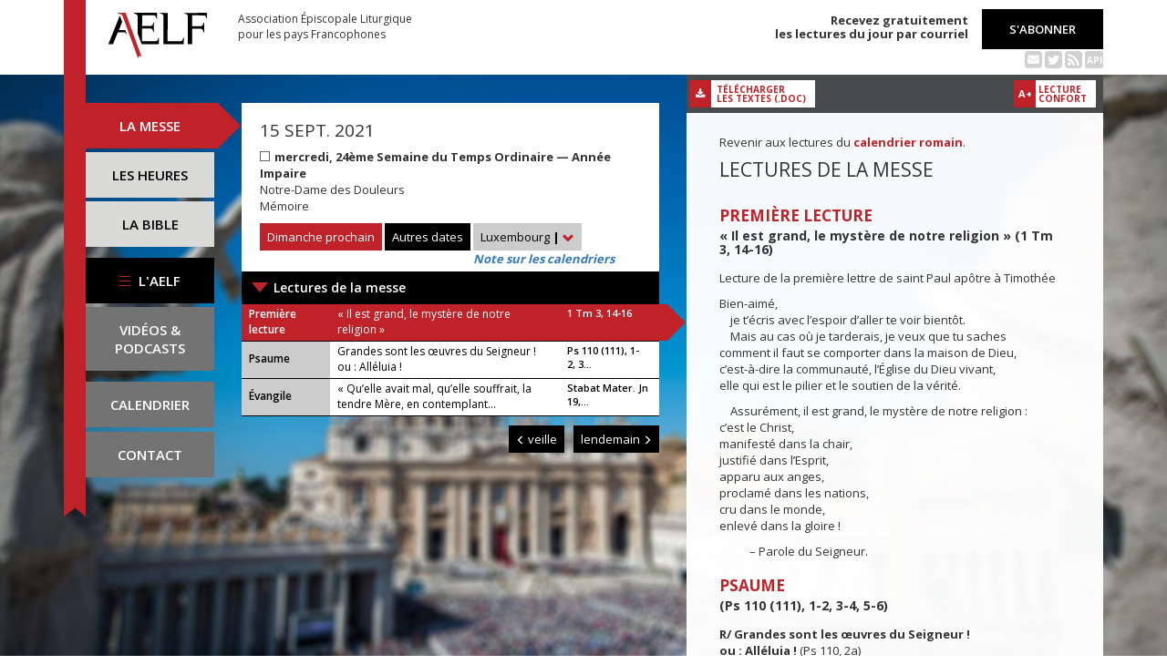

--- FILE ---
content_type: text/html; charset=UTF-8
request_url: https://www.aelf.org/2021-09-15/luxembourg/messe
body_size: 6160
content:
<!DOCTYPE HTML>
<html lang="fr-FR">
    <head>
        <meta charset="UTF-8" />
        <meta name="viewport" content="width=device-width, initial-scale=1, maximum-scale=1" />
        <meta name="description" content="Messe du 15 sept. 2021 pour la zone « Luxembourg » sur le site de l'Association Épiscopale Liturgique pour les pays Francophones." />
        <meta name="keywords" content="AELF, liturgie, catholique, rite, romain, laudes, tierce, sexte, none, vêpres, complies, office des lectures, évangile, traduction française, messe, Noël, Pâques, Pentecôte, Toussaint, Vierge, saints, apôtres, martyrs" />
                <title>AELF — Messe — 15 sept. 2021</title>
        <link rel="icon" type="image/x-icon" href="/favicon.ico" />
        <link href="https://fonts.googleapis.com/css?family=Open+Sans:300,400,600,700" rel="stylesheet" />

                                            <link rel="canonical" href="https://www.aelf.org/2021-09-15/romain/messe" />
        
        <meta property="og:site_name" content="AELF" />
        <meta property="og:description" content="Le site de l'Association épiscopale liturgique pour les pays francophones est le fournisseur officiel des textes en français pour la liturgie catholique." />
        <meta property="og:locale" content="fr_FR" />
        <meta property="og:type" content="article" />
        <meta property="og:url" content="https://aelf.org/2021-09-15/luxembourg/messe" />
        <meta property="og:title" content="AELF — Messe — 15 sept. 2021" />
        <meta property="og:image" content="https://www.aelf.org/images/logo-big.png" />
                    <meta property="og:article:published_time" content="2021-04-14T16:31:22+02:00" />
            <meta property="og:article:modified_time" content="2021-04-14T16:31:22+02:00" />
                <!-- Google Tag Manager -->
        <script>(function(w,d,s,l,i){w[l]=w[l]||[];w[l].push({'gtm.start':
                    new Date().getTime(),event:'gtm.js'});var f=d.getElementsByTagName(s)[0],
                j=d.createElement(s),dl=l!='dataLayer'?'&l='+l:'';j.async=true;j.src=
                'https://www.googletagmanager.com/gtm.js?id='+i+dl;f.parentNode.insertBefore(j,f);
            })(window,document,'script','dataLayer','GTM-PKTWLD');</script>
        <!-- End Google Tag Manager -->
        <link rel="stylesheet" href="/build/front.129159f4.css">
            </head>
        
    
    <body class="front_messes easter-background">
    <!-- Google Tag Manager (noscript) -->
    <noscript><iframe src="https://www.googletagmanager.com/ns.html?id=GTM-PKTWLD"
                      height="0" width="0" style="display:none;visibility:hidden"></iframe></noscript>
    <!-- End Google Tag Manager (noscript) -->
                                                        <div class="menu-secondary-mobile">
                <ul>
                    <li class="menu-aelf">
                        <a href="/page/les-missions-de-laelf" class="" title="Accéder aux contenus de l'AELF">
                            L'AELF
                        </a>
                    </li>
                    <li>
                        <a href="/abonnement" title="Accéder à la page d'abonnement">
                            S'abonner
                        </a>
                    </li>
                    <li>
                        <a href="/calendrier/luxembourg/2021/09" class="" title="Accéder au calendrier">Calendrier</a>
                    </li>
                    <li>
                        <a href="/contact" class="" title="Accéder à la page de contact">Contact</a>
                    </li>
                </ul>
                <button class="btn btn-default">
                    <div class="span-img">
                        <span></span>
                        <span></span>
                        <span></span>
                    </div>
                </button>
            </div>
            <header id="header_background">
                <div class="container">
                    <div id="header">
                        <div class="row">
                            <div class="col-sm-7 col-md-6">
                                <a href="/" title="Accéder à la page d'accueil"><img src="/images/logo-aelf-2016.svg" alt="Logo de l'AELF" /></a>
                                <h2>Association Épiscopale Liturgique<br class="only-desktop only-tablet"/> pour les pays Francophones</h2>
                            </div>
                            <div class="col-sm-5 col-md-6 text-right">
                                <p class="bold">Recevez gratuitement<br> les lectures du jour par courriel</p>
                                <a href="/abonnement" class="btn btn-default btn-aelf" title="Accéder à la page d'abonnement">S'abonner</a>
                                <br />
                                <div class="social links hidden-xs">
                                    <a href="/abonnement" class="text-black mailing" title="Accéder à la page d'abonnement" style="color: rgba(0, 0, 0, 0.2)"><i class="fa fa-envelope-square"></i></a>
                                    <span itemscope itemtype="https://schema.org/Organization">
                                        <link itemprop="url" href="https://www.aelf.org" />
                                        <a href="https://twitter.com/AELF_officiel" itemprop="sameAs" class="text-black twitter" title="Twitter" style="color: rgba(0, 0, 0, 0.2)" target="_blank"><i class="fa fa-twitter-square"></i></a>
                                    </span>
                                    <a href="//rss.aelf.org/" class="text-black rss" title="Accéder à la création et gestion des flux RSS" style="color: rgba(0, 0, 0, 0.2)"><i class="fa fa-rss-square"></i></a>
                                    <a href="//api.aelf.org/" class="text-black api" title="Accéder à la documentation de l'API">API</a>
                                </div>
                            </div>
                        </div>
                    </div>
                </div>
            </header>
            <ul id="menu-mobile" class="clearfix">
                <li>
                    <a href="/2021-09-15/luxembourg/messe" class="active" title="Accéder aux messes">La messe</a>
                </li>
                <li>
                    <a href="/2021-09-15/luxembourg/lectures" class="" title="Accéder à la liturgie des heures">Les heures</a>
                </li>
                <li>
                    <a href="/bible" class="" title="Accéder à la Bible">La Bible</a>
                </li>
            </ul>

            <div class="container" id="content">
                <div class="row">
                    <div class="col-sm-3 col-md-2">
                        <div class="sidebar-nav" id="menu">
                            <div class="navbar navbar-default" role="navigation">
                                <ul class="nav navbar-nav" id="sidenav01">
                                    <li><a href="/2021-09-15/luxembourg/messe" class="active" title="Accéder aux messes">La messe</a></li>
                                    <li><a href="/2021-09-15/luxembourg/lectures" class="" title="Accéder aux heures">Les heures</a></li>
                                    <li><a href="/bible" class="" title="Accéder à la Bible">La Bible</a></li>
                                    <li id="menu-aelf">
                                        <a href="/page/les-missions-de-laelf" class="" title="Accéder à la page AELF">
                                            <div class="span-img">
                                                <span></span>
                                                <span></span>
                                                <span></span>
                                            </div>
                                            L'AELF
                                        </a>
                                    </li>
                                    <li id="menu-podcast"><a href="/page/videos" title="Accéder à la page de vidéos">Vidéos &amp;<br> podcasts</a></li>
                                    <li id="menu-calendrier"><a href="/calendrier/luxembourg/2021/09" class="" title="Accéder au calendrier">Calendrier</a></li>
                                    <li id="menu-contact"><a href="/contact" class="" title="Accéder à la page de contact">Contact</a></li>
                                </ul>
                            </div>
                        </div>
                    </div>
                                                                                        <div class="col-md-5 col-sm-9">
        

<div class="block-summary" id="middle-col">
            <div class="heading-day">
                <h4 class="date">15 sept. 2021</h4>
    <p class="m-b-0">
                                            <span class="span-color color-blanc" title="Couleur liturgique : blanc"></span>
                        <strong>mercredi, 24ème Semaine du Temps Ordinaire — Année Impaire</strong><br />
                                        Notre-Dame des Douleurs<br />
                                        Mémoire
            </p>
                            <a href="/2026-01-25/luxembourg/messe" class="btn btn-default btn-aelf btn-red m-t-10" title="Accéder à dimanche prochain">Dimanche prochain</a>
                        <div class="aelf-date-picker m-t-10">
                <div id="myDatePicker"></div>
                <a href="#" class="btn btn-default btn-aelf myDatePicker" id="myDatePickerButton" title="Accéder aux autres dates">Autres dates</a>
            </div>
            <div class="m-t-10 inline-block">
                <div class="dropdown">
                    <a href="#" class="dropdown-toggle" id="drop6" data-toggle="dropdown" role="button" aria-haspopup="true" aria-expanded="false"> Luxembourg <span class="bold">|</span> <span class="glyphicon glyphicon-chevron-down" aria-hidden="true"></span> </a>
                    <ul class="dropdown-menu" id="menu3" aria-labelledby="drop6">
                                                                                    <li><a href="/2021-09-15/afrique/messe" title="Accéder à la zone Afrique du Nord">Afrique du Nord</a></li>
                                                                                                                <li><a href="/2021-09-15/belgique/messe" title="Accéder à la zone Belgique">Belgique</a></li>
                                                                                                                <li><a href="/2021-09-15/canada/messe" title="Accéder à la zone Canada">Canada</a></li>
                                                                                                                <li><a href="/2021-09-15/france/messe" title="Accéder à la zone France">France</a></li>
                                                                                                                                                                    <li><a href="/2021-09-15/romain/messe" title="Accéder à la zone Calendrier romain">Calendrier romain</a></li>
                                                                                                                <li><a href="/2021-09-15/suisse/messe" title="Accéder à la zone Suisse">Suisse</a></li>
                                                                                                                <li><a href="/2021-09-15/monaco/messe" title="Accéder à la zone Monaco">Monaco</a></li>
                                                                        </ul>
                </div><br/>
                <a href="javascript:aboutCalendars()" class="about-calendars">Note sur les calendriers</a>
            </div>
            <div class="clearfix only-tablet">
                <div class="block-buttons-navigation pull-left m-t-10">
                                            <a href="/2021-09-14/luxembourg/messe" title="Accéder à la messe de la veille" class="btn btn-default btn-aelf" style="margin-right: 2px;"><span class="glyphicon glyphicon-menu-left" aria-hidden="true"></span>&nbsp;veille</a>
                                                                <a href="/2021-09-16/luxembourg/messe" title="Accéder à la messe du lendemain" class="btn btn-default btn-aelf">lendemain&nbsp;<span class="glyphicon glyphicon-menu-right" aria-hidden="true"></span></a>
                                    </div>
            </div>
        </div>
        <div class="heading-day-mobile">
            <div class="aelf-date-picker">
                <div id="myDatePickerMobile"></div>
                <a href="#" class="btn btn-default btn-aelf myDatePicker" id="myDatePickerButtonMobile">
                    <div class="pull-right"><span class="bold">|</span> <span class="glyphicon glyphicon-chevron-down" aria-hidden="true"></span></div><span class="light">Le</span> 15 sept. 2021
                </a>
            </div>
                                                    <button type="button" class="btn btn-default btn-aelf comput-mobile color-blanc" data-toggle="modal" data-target="#myModal">
                                    Notre-Dame des Douleurs
                            </button>
            <div class="modal fade comput-modal-mobile" id="myModal" tabindex="-1" role="dialog" aria-labelledby="myModalLabel">
                <div class="modal-dialog" role="document">
                    <div class="modal-content">
                        <div class="modal-body">
                                <h4 class="date">15 sept. 2021</h4>
    <p class="m-b-0">
                                            <span class="span-color color-blanc" title="Couleur liturgique : blanc"></span>
                        <strong>mercredi, 24ème Semaine du Temps Ordinaire — Année Impaire</strong><br />
                                        Notre-Dame des Douleurs<br />
                                        Mémoire
            </p>
                        </div>
                    </div>
                </div>
            </div>
        </div>
                            <a href="#messe1" class="single-mass">Lectures de la messe</a>
            <ul class="blocks readings">
                                    <li>
                        <a class="lecture_link clearfix" href="#messe1_lecture1" title="Accéder à la lecture">
                            <span class="subhead">Première lecture</span>
                                                            <span class="title">« Il est grand, le mystère de notre religion »</span>
                                                        <span class="ref">1 Tm 3, 14-16</span>
                        </a>
                    </li>
                                    <li>
                        <a class="lecture_link clearfix" href="#messe1_lecture2" title="Accéder à la lecture">
                            <span class="subhead single-line">Psaume</span>
                                                            <span class="title">Grandes sont les œuvres du Seigneur !<br />
ou :

Alléluia !</span>
                                                        <span class="ref">Ps 110 (111), 1-2, 3...</span>
                        </a>
                    </li>
                                    <li>
                        <a class="lecture_link clearfix" href="#messe1_lecture3" title="Accéder à la lecture">
                            <span class="subhead single-line">Évangile</span>
                                                            <span class="title">« Qu’elle avait mal, qu’elle souffrait, la tendre Mère, en contemplant...</span>
                                                        <span class="ref">Stabat Mater. Jn 19,...</span>
                        </a>
                    </li>
                            </ul>
            </div>
    <div class="block-buttons-navigation pull-right">
                    <a href="/2021-09-14/luxembourg/messe" title="Accéder à la messe de la veille" class="btn btn-default btn-aelf"><span class="glyphicon glyphicon-menu-left" aria-hidden="true"></span>&nbsp;veille</a>
                            <a href="/2021-09-16/luxembourg/messe" title="Accéder à la messe du lendemain" class="btn btn-default btn-aelf">lendemain&nbsp;<span class="glyphicon glyphicon-menu-right" aria-hidden="true"></span></a>
            </div>

            </div>
    <div class="col-sm-9 col-md-5 container-reading">
        <div class="container-toolbar">
            <div class="toolbar">
                <a href="/2021-09-15/luxembourg/messe/word" class="btn-toolbar" title="Télécharger au format Word">
                    <span class="icon"><i class="fa fa-download" aria-hidden="true"></i></span>
                    <span class="text">Télécharger<br />les textes (.doc)</span>
                </a>
            </div>
        </div>
        <div class="block-single-reading" id="right-col">
                <p>Revenir aux lectures du <a href="/2021-09-15/romain/messe"><strong>calendrier romain</strong></a>.</p>
                            <div id="messe1">
                                            <h1>Lectures de la messe</h1>
                                                                <div class="lecture" id="messe1_lecture1">
                            
    <h4>Première lecture</h4>
    <h5>« Il est grand, le mystère de notre religion » (1 Tm 3, 14-16)</h5>
    <p>Lecture de la première lettre de saint Paul apôtre à Timothée</p>
    <p>Bien-aimé,<br />
    je t’écris avec l’espoir d’aller te voir bientôt.<br />
    Mais au cas où je tarderais, je veux que tu saches<br />
comment il faut se comporter dans la maison de Dieu,<br />
c’est-à-dire la communauté, l’Église du Dieu vivant,<br />
elle qui est le pilier et le soutien de la vérité.</p>

<p>    Assurément, il est grand, le mystère de notre religion :<br />
c’est le Christ,<br />
manifesté dans la chair,<br />
justifié dans l’Esprit,<br />
apparu aux anges,<br />
proclamé dans les nations,<br />
cru dans le monde,<br />
enlevé dans la gloire !</p>

<p>           – Parole du Seigneur.</p>
                        </div>
                                            <div class="lecture" id="messe1_lecture2">
                            
    <h4>Psaume</h4>
    <h5> (Ps 110 (111), 1-2, 3-4, 5-6)</h5>
    <p><strong>R/ Grandes sont les œuvres du Seigneur !<br />
ou :

Alléluia !</strong> (Ps 110, 2a)</p>
    <p>De tout cœur je rendrai grâce au Seigneur<br />
dans l’assemblée, parmi les justes.<br />
Grandes sont les œuvres du Seigneur ;<br />
tous ceux qui les aiment s’en instruisent.</p>

<p>Noblesse et beauté dans ses actions :<br />
à jamais se maintiendra sa justice.<br />
De ses merveilles il a laissé un mémorial ;<br />
le Seigneur est tendresse et pitié.</p>

<p>Il a donné des vivres à ses fidèles,<br />
gardant toujours mémoire de son alliance.<br />
Il a montré sa force à son peuple,<br />
lui donnant le domaine des nations.</p>
                        </div>
                                            <div class="lecture" id="messe1_lecture3">
                            
    <h4>Évangile</h4>
    <h5>« Qu’elle avait mal, qu’elle souffrait, la tendre Mère, en contemplant son divin Fils tourmenté ! » (Stabat Mater. Jn 19, 25-27)</h5>
    <p><strong>Alléluia. Alléluia.</strong><br />
Bienheureuse Vierge Marie !<br />
Près de la croix du Seigneur,<br />
sans connaître la mort<br />
elle a mérité la gloire du martyre.<br /><strong>Alléluia.</strong> </p>
    <p>Évangile de Jésus Christ selon saint Jean</p>
    <p>Près de la croix de Jésus se tenaient sa mère<br />
et la sœur de sa mère, Marie, femme de Cléophas,<br />
et Marie Madeleine.<br />
  Jésus, voyant sa mère,<br />
et près d’elle le disciple qu’il aimait,<br />
dit à sa mère :<br />
« Femme, voici ton fils. »<br />
  Puis il dit au disciple :<br />
« Voici ta mère. »<br />
Et à partir de cette heure-là,<br />
le disciple la prit chez lui.</p>

<p>          – Acclamons la Parole de Dieu.</p>

<p>OU BIEN</p>

<p><em>                                     « Ton cœur sera transpercé par une épée »</em></p>

<p>Évangile de Jésus Christ selon saint Luc (Lc 2, 33-35)</p>

<p style="margin-left:0cm;margin-right:0cm;"><span><span>En ce temps-là,<br />
lorsqu’ils présentèrent Jésus au Temple,<br />
  le père et la mère de l’enfant<br />
s’étonnaient de ce qui était dit de lui.<br />
  Syméon les bénit,<br />
puis il dit à Marie sa mère :<br />
« Voici que cet enfant<br />
provoquera la chute et le relèvement de beaucoup en Israël.<br />
Il sera un signe de contradiction<br />
  – et toi, ton âme sera traversée d’un glaive – :<br />
ainsi seront dévoilées<br />
les pensées qui viennent du cœur d’un grand nombre. »</span></span></p>

<p style="margin-left:0cm;margin-right:0cm;"><span><span>          – Acclamons la Parole de Dieu.</span></span></p>
                        </div>
                                    </div>
                    </div>
    </div>
                </div>
            </div>
        
<!--
        <footer id="footer" class="footer">
            <div class="container">
                <p class="text-center">© 2026 Association Épiscopale Liturgique pour les pays Francophones — <a href="/page/mentions-legales" title="Accéder aux mentions légales">Mentions légales</a> — <a href="https://twitter.com/aelf_officiel" title="Accéder au fil Twitter de l'AELF" target="_blank"><i class="fa fa-twitter"></i> Twitter</a> —  Réalisé par <a target="_blank" title="Cliquer-ici pour accéder au site de Spyrit" href="http://www.spyrit.net/" title="Accéder au site de SPYRIT">Spyrit</a>.</p>
            </div>
        </footer>
-->

        <script src="/build/front.ead14a80.js"></script>
            <script type="text/javascript">
    $(document).ready(function() {
        $('#myDatePickerButton').click(function() {
            if (!$('#myDatePicker').hasClass('hasDatepicker')) {
                $('#myDatePicker').datepicker({
                    dateFormat: 'yy-mm-dd',
                    defaultDate: new Date(2021, 9 - 1, 15),
                    duration: 'fast',
                    maxDate: new Date(2026, 8 - 1, 31),
                    minDate: new Date(2016, 1 - 1, 2),
                    onSelect: function(dateText) {
                        window.location = '/2001-01-01/luxembourg/messe'.replace('2001-01-01', dateText) + (localStorage.getItem('logged') ? '?' + Math.random().toString(36).substring(7) : '');
                    },
                }).datepicker('show');
                return;
            }
            if ($('#myDatePicker').is(':visible')) {
                $('#myDatePicker').hide().datepicker('hide');
            } else {
                $('#myDatePicker').show().datepicker('show');
            }
        });

        if($(window).width() < 768)
        {
            $('#myDatePickerButtonMobile').click(function() {
                if (!$('#myDatePickerMobile').hasClass('hasDatepicker')) {
                    $('#myDatePickerMobile').datepicker({
                        dateFormat: 'yy-mm-dd',
                        defaultDate: new Date(2021, 9 - 1, 15),
                        duration: 'fast',
                        maxDate: new Date(2026, 8 - 1, 31),
                        minDate: new Date(2016, 1 - 1, 2),
                        onSelect: function(dateText) {
                            window.location = '/2001-01-01/luxembourg/messe'.replace('2001-01-01', dateText) + (localStorage.getItem('logged') ? '?' + Math.random().toString(36).substring(7) : '');
                        },
                    }).datepicker('show');
                    return;
                }
                if ($('#myDatePickerMobile').is(':visible')) {
                    $('#myDatePickerMobile').hide().datepicker('hide');
                } else {
                    $('#myDatePickerMobile').show().datepicker('show');
                }
            });
        }
    });
</script>
                    <script>
              (function(i,s,o,g,r,a,m){i['GoogleAnalyticsObject']=r;i[r]=i[r]||function(){
              (i[r].q=i[r].q||[]).push(arguments)},i[r].l=1*new Date();a=s.createElement(o),
              m=s.getElementsByTagName(o)[0];a.async=1;a.src=g;m.parentNode.insertBefore(a,m)
              })(window,document,'script','https://www.google-analytics.com/analytics.js','ga');
              ga('create', 'UA-6492186-1', 'auto');
              ga('send', 'pageview');
            </script>
            <script defer src="https://static.cloudflareinsights.com/beacon.min.js/vcd15cbe7772f49c399c6a5babf22c1241717689176015" integrity="sha512-ZpsOmlRQV6y907TI0dKBHq9Md29nnaEIPlkf84rnaERnq6zvWvPUqr2ft8M1aS28oN72PdrCzSjY4U6VaAw1EQ==" data-cf-beacon='{"version":"2024.11.0","token":"a48d8537a354417fa822babb9290825b","r":1,"server_timing":{"name":{"cfCacheStatus":true,"cfEdge":true,"cfExtPri":true,"cfL4":true,"cfOrigin":true,"cfSpeedBrain":true},"location_startswith":null}}' crossorigin="anonymous"></script>
</body>
</html>
